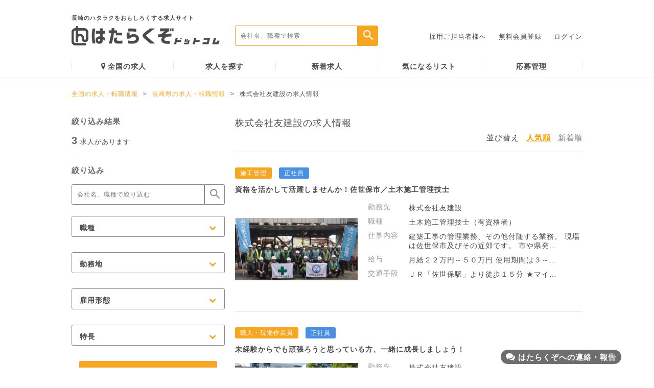

--- FILE ---
content_type: text/html; charset=UTF-8
request_url: https://www.hatarakuzo.com/nagasaki/sheets/company_sheets/5361
body_size: 10859
content:
<!DOCTYPE html>
<html>
    <head>
        <meta charset="utf-8" />
        <meta content="IE=edge" name="X-UA-Compatible" />
        <meta content="株式会社友建設の求人情報。長崎県の就職・求人・アルバイト・パートを探すなら【はたらくぞドットコム】。はたらくぞドットコムは、福岡発のアルバイトや正社員の求人・転職サイトです。" name="description" />
        <meta content="株式会社友建設,求人,長崎,転職,正社員,アルバイト,パート" name="keyword" />
        <meta content="elephone=no,address=no,email=no" name="format-detection" />
        <meta content="width=device-width, initial-scale=1" name="viewport" />
        <link href="/favicon.ico?20161122" rel="icon" />
        <link href="/favicon.ico?20161122" rel="apple-touch-icon" />
        <title>株式会社友建設の求人情報 | 長崎の求人・転職情報なら「はたらくぞドットコム」</title>

                

<!-- 20210928 インティメートマージャー -->
<script type="text/javascript"> (function(w,d,s){ var f=d.getElementsByTagName(s)[0],j=d.createElement(s); j.async=true;j.src='https://dmp.im-apps.net/js/1008464/0001/itm.js'; f.parentNode.insertBefore(j, f); })(window,document,'script'); </script>


                                <!-- Criteo Tag -->
                        <script type="text/javascript" src="//static.criteo.net/js/ld/ld.js" async="true"></script>
            <script type="text/javascript">
                window.criteo_q = window.criteo_q || [];
                window.criteo_q.push(
                    { event: "setAccount", account:63084 },
                    { event: "setSiteType", type: "d" },
                    { event: "viewList", item: ["nagasaki_203951","nagasaki_141221","nagasaki_141217"]}
                );
            </script>

            <!-- Google e-commerce Tag -->
            <script type="text/javascript">
            var dataLayer = dataLayer || [];
            dataLayer.push({
                'ecommerce': {
                    'impressions': [
                                                    {
                                'name': '土木施工管理技士（有資格者）',
                                'id': '203951',
                                'price': '100000',
                                'brand': '株式会社友建設',
                                'category': '正社員',
                                'variant': '長崎県',
                                'list': '企業の求人一覧',
                                'position': 1                            },                                                    {
                                'name': '【未経験ＯＫ】舗装作業員及び土木作業員',
                                'id': '141221',
                                'price': '100000',
                                'brand': '株式会社友建設',
                                'category': '正社員',
                                'variant': '長崎県',
                                'list': '企業の求人一覧',
                                'position': 2                            },                                                    {
                                'name': '建築施工管理技士（有資格者）',
                                'id': '141217',
                                'price': '100000',
                                'brand': '株式会社友建設',
                                'category': '正社員',
                                'variant': '長崎県',
                                'list': '企業の求人一覧',
                                'position': 3                            }                                            ]
                }
            });
            </script>
            <!-- End Google e-commerce Tag -->
        
    
<!-- Google Tag Manager -->
<script>(function(w,d,s,l,i){w[l]=w[l]||[];w[l].push({'gtm.start':
new Date().getTime(),event:'gtm.js'});var f=d.getElementsByTagName(s)[0],
j=d.createElement(s),dl=l!='dataLayer'?'&l='+l:'';j.async=true;j.src=
'https://www.googletagmanager.com/gtm.js?id='+i+dl;f.parentNode.insertBefore(j,f);
})(window,document,'script','dataLayer','GTM-NGRGMR6');</script>
<!-- End Google Tag Manager -->

<!-- Facebook Pixel Code 20170614 -->
<script>
!function(f,b,e,v,n,t,s){if(f.fbq)return;n=f.fbq=function(){n.callMethod?
n.callMethod.apply(n,arguments):n.queue.push(arguments)};if(!f._fbq)f._fbq=n;
n.push=n;n.loaded=!0;n.version='2.0';n.queue=[];t=b.createElement(e);t.async=!0;
t.src=v;s=b.getElementsByTagName(e)[0];s.parentNode.insertBefore(t,s)}(window,
document,'script','https://connect.facebook.net/en_US/fbevents.js');
fbq('init', '1428264270595642'); // Insert your pixel ID here.
fbq('track', 'PageView');
</script>
<noscript><img height="1" width="1" style="display:none"
src="https://www.facebook.com/tr?id=1428264270595642&ev=PageView&noscript=1"
/></noscript>
<!-- DO NOT MODIFY -->
<!-- End Facebook Pixel Code -->

<!-- a8 20210825 -->
<script src="//statics.a8.net/a8sales/a8sales.js"></script>
<script src="//statics.a8.net/a8sales/a8crossDomain.js"></script>


        
	<link rel="stylesheet" type="text/css" href="/assets/font-awesome-4.7.0/css/font-awesome.min.css?1481733650" />
	<link rel="stylesheet" type="text/css" href="/assets/css/main.css?1762214513" />
        
        <script type="text/javascript">
            var constPrefecture = 'nagasaki';
        </script>
        <script src="//ajax.googleapis.com/ajax/libs/jquery/2.2.0/jquery.min.js"></script>
        
	<script type="text/javascript" src="/assets/js/slick.min.js?1481733650"></script>
	<script type="text/javascript" src="/assets/js/main.js?1590936153"></script>
	<script type="text/javascript" src="/js/jquery.cookie.js?1415760049"></script>
	<script type="text/javascript" src="/js/common.js?1713282930"></script>
	<script type="text/javascript" src="/js/sheet_search.js?1639409157"></script>
                <script type="text/javascript" src="/js/sheets/search/search_in_sidebar.js?1481733650"></script>
        
                            <link href="https://www.hatarakuzo.com/sheets/company_sheets/5361" rel="canonical" />
            <meta content="noodp" name="robots" />

        
                                
        <meta property="og:title" content="株式会社友建設の求人情報 | 長崎の求人・転職情報なら「はたらくぞドットコム」" />
        <meta property="og:type" content="website" />
        <meta property="og:description" content="株式会社友建設の求人情報。長崎県の就職・求人・アルバイト・パートを探すなら【はたらくぞドットコム】。はたらくぞドットコムは、福岡発のアルバイトや正社員の求人・転職サイトです。" />
                    <meta property="og:url" content="https://www.hatarakuzo.com/sheets/company_sheets/5361" />
                <meta property="og:image" content="https://www.hatarakuzo.com/img/sns/logo.jpg" />
        <meta property="og:site_name" content="福岡の求人や転職情報なら「はたらくぞドットコム」" />
        <meta property="fb:app_id" content="980835845334738" />

                <meta http-equiv="pragma" content="no-cache" />
        <meta http-equiv="cache-control" content="no-cache" />
        <meta http-equiv="expires" content="Thu, 01 Dec 1994 16:00:00 GMT" />

        <!-- コルカタグ -->
        <script src="https://cdn.corca.dev/0.0.0/corca-search.js"></script> <script src="https://search-demo.corca.dev/bootstrap?store_id=hatarakuzo"></script>
    </head>

    <body>
                
<!-- Google Tag Manager (noscript) -->
<noscript><iframe src="https://www.googletagmanager.com/ns.html?id=GTM-NGRGMR6"
height="0" width="0" style="display:none;visibility:hidden"></iframe></noscript>
<!-- End Google Tag Manager (noscript) -->


        <input  type="hidden" id="baseUrl" value="/" />


        <div class="wrapper">
                                                <div class="header">
        <div class="header-nav">
        <div class="logo">
            <a href="https://www.hatarakuzo.com/nagasaki">
                <div class="logo-item">
                    <p>                        長崎のハタラクをおもしろくする求人サイト
                    </p>                    <img src="/assets/img/logo.png?1585094493" alt="" />                </div>
            </a>
        </div>
        <div class="search">
            <form action="/nagasaki/sheets/search" onsubmit="return submitStaticUrl(this, 'nagasaki');">
                <input id="searchText" name="k" placeholder="会社名、職種で検索" type="text" /><input id="searchSubmit" type="submit" value="" />
            </form>
        </div>
                    <div class="menu">
                <ul>
                    <li>
                        <a href="/pages/lp">採用ご担当者様へ</a>                    </li>
                    <li>
                        <a href="/entries/index">無料会員登録</a>                    </li>
                    <li>
                        <a href="/entries/login">ログイン</a>                    </li>
                </ul>
            </div>
            </div>
    <div class="header-menu">
        <ul>
            <li>
                <a href="/zenkoku"><i aria-hidden="true" class="fa fa-map-marker"></i>全国の求人</a>            </li>
            <li>
                <a href="/nagasaki/sheets/search">求人を探す</a>            </li>
            <li>
                <a href="/nagasaki/sheets/search?sp=new">新着求人</a>            </li>
            <li>
                <a href="/nagasaki/sheets/keep_list">気になるリスト</a>            </li>
            <li>
                <a href="/mypage/application">応募管理</a>            </li>
        </ul>
    </div>
</div>
                    <div class="pankuzu">
    <div class="container">
        <span class="page"><a href="/zenkoku">全国の求人・転職情報</a></span><span class="arrow">></span><span class="page"><a href="/nagasaki">長崎県の求人・転職情報</a></span><span class="arrow">></span><span class="current">株式会社友建設の求人情報</span>    </div>
</div>
<div class="list-content">
    <div class="container">
        
    <form id="SheetSearchForm" type="get" action="/nagasaki/sheets/company_sheets/5361">
<div class="list-side">
    <div class="side-result">
        <p class="ttl">
            絞り込み結果
        </p>
        <p class="result">
            <span>3</span>求人があります
        </p>
    </div>
    <div class="side-sort">
        <p class="ttl">
            絞り込み
        </p>
        <div class="side-word">
            <div class="word-input">
                <input id="sortText" name="k" placeholder="会社名、職種で絞り込む" type="text" value="" />
                <input id="sortSubmit" type="submit" value="" />
            </div>
        </div>
                            <input type="hidden" name="st" value="0" />        
        <div class="sort-box">
            <div class="box-title open-box">
                <p>
                    職種<i aria-hidden="true" class="fa fa-chevron-down"></i>
                </p>
            </div>
            <div class="box-item"  style="display: none;">
                                    <ul class="parent">
                        <li class="parent">
                            <label><input type="checkbox" name="jc[]" id="JobCategoryCheck10" value="10" class="checkbox" /><span class="checkbox-icon"></span>事務・オフィス</label>
                        </li>
                        <div id="ChildOfJobCategoryCheck10" class="child-list"  style="display: none;">
                            <ul class="child">
                                                                    <li class="child">
                                        <label><input type="checkbox" name="jt[]" value="99" class="checkbox" /><span class="checkbox-icon"></span>一般事務</label>
                                    </li>
                                                                    <li class="child">
                                        <label><input type="checkbox" name="jt[]" value="100" class="checkbox" /><span class="checkbox-icon"></span>営業事務</label>
                                    </li>
                                                                    <li class="child">
                                        <label><input type="checkbox" name="jt[]" value="101" class="checkbox" /><span class="checkbox-icon"></span>データ入力・資料作成</label>
                                    </li>
                                                                    <li class="child">
                                        <label><input type="checkbox" name="jt[]" value="102" class="checkbox" /><span class="checkbox-icon"></span>コールセンター</label>
                                    </li>
                                                                    <li class="child">
                                        <label><input type="checkbox" name="jt[]" value="103" class="checkbox" /><span class="checkbox-icon"></span>受付</label>
                                    </li>
                                                                    <li class="child">
                                        <label><input type="checkbox" name="jt[]" value="104" class="checkbox" /><span class="checkbox-icon"></span>秘書</label>
                                    </li>
                                                                    <li class="child">
                                        <label><input type="checkbox" name="jt[]" value="105" class="checkbox" /><span class="checkbox-icon"></span>通訳・翻訳</label>
                                    </li>
                                                                    <li class="child">
                                        <label><input type="checkbox" name="jt[]" value="106" class="checkbox" /><span class="checkbox-icon"></span>企画・マーケティング</label>
                                    </li>
                                                                    <li class="child">
                                        <label><input type="checkbox" name="jt[]" value="107" class="checkbox" /><span class="checkbox-icon"></span>経理・財務・会計</label>
                                    </li>
                                                                    <li class="child">
                                        <label><input type="checkbox" name="jt[]" value="108" class="checkbox" /><span class="checkbox-icon"></span>総務・人事・広報</label>
                                    </li>
                                                                    <li class="child">
                                        <label><input type="checkbox" name="jt[]" value="109" class="checkbox" /><span class="checkbox-icon"></span>法務・知財</label>
                                    </li>
                                                                    <li class="child">
                                        <label><input type="checkbox" name="jt[]" value="110" class="checkbox" /><span class="checkbox-icon"></span>貿易・国際</label>
                                    </li>
                                                                    <li class="child">
                                        <label><input type="checkbox" name="jt[]" value="111" class="checkbox" /><span class="checkbox-icon"></span>管理職・マネージャー（事務・オフィス）</label>
                                    </li>
                                                                    <li class="child">
                                        <label><input type="checkbox" name="jt[]" value="112" class="checkbox" /><span class="checkbox-icon"></span>その他 事務・オフィス</label>
                                    </li>
                                                            </ul>
                        </div>
                    </ul>
                                    <ul class="parent">
                        <li class="parent">
                            <label><input type="checkbox" name="jc[]" id="JobCategoryCheck11" value="11" class="checkbox" /><span class="checkbox-icon"></span>飲食・フード</label>
                        </li>
                        <div id="ChildOfJobCategoryCheck11" class="child-list"  style="display: none;">
                            <ul class="child">
                                                                    <li class="child">
                                        <label><input type="checkbox" name="jt[]" value="113" class="checkbox" /><span class="checkbox-icon"></span>ホールスタッフ（居酒屋）</label>
                                    </li>
                                                                    <li class="child">
                                        <label><input type="checkbox" name="jt[]" value="114" class="checkbox" /><span class="checkbox-icon"></span>ホールスタッフ（ファミリーレストラン）</label>
                                    </li>
                                                                    <li class="child">
                                        <label><input type="checkbox" name="jt[]" value="115" class="checkbox" /><span class="checkbox-icon"></span>ホールスタッフ（レストラン・専門料理店）</label>
                                    </li>
                                                                    <li class="child">
                                        <label><input type="checkbox" name="jt[]" value="116" class="checkbox" /><span class="checkbox-icon"></span>ホールスタッフ（その他飲食店）</label>
                                    </li>
                                                                    <li class="child">
                                        <label><input type="checkbox" name="jt[]" value="117" class="checkbox" /><span class="checkbox-icon"></span>キッチンスタッフ（居酒屋）</label>
                                    </li>
                                                                    <li class="child">
                                        <label><input type="checkbox" name="jt[]" value="118" class="checkbox" /><span class="checkbox-icon"></span>キッチンスタッフ（ファミリーレストラン）</label>
                                    </li>
                                                                    <li class="child">
                                        <label><input type="checkbox" name="jt[]" value="119" class="checkbox" /><span class="checkbox-icon"></span>キッチンスタッフ（レストラン・専門料理店）</label>
                                    </li>
                                                                    <li class="child">
                                        <label><input type="checkbox" name="jt[]" value="120" class="checkbox" /><span class="checkbox-icon"></span>キッチンスタッフ（その他飲食店）</label>
                                    </li>
                                                                    <li class="child">
                                        <label><input type="checkbox" name="jt[]" value="121" class="checkbox" /><span class="checkbox-icon"></span>ファーストフード</label>
                                    </li>
                                                                    <li class="child">
                                        <label><input type="checkbox" name="jt[]" value="122" class="checkbox" /><span class="checkbox-icon"></span>カフェ・喫茶店</label>
                                    </li>
                                                                    <li class="child">
                                        <label><input type="checkbox" name="jt[]" value="123" class="checkbox" /><span class="checkbox-icon"></span>パン・ケーキ・スイーツ</label>
                                    </li>
                                                                    <li class="child">
                                        <label><input type="checkbox" name="jt[]" value="124" class="checkbox" /><span class="checkbox-icon"></span>宅配・デリバリー</label>
                                    </li>
                                                                    <li class="child">
                                        <label><input type="checkbox" name="jt[]" value="125" class="checkbox" /><span class="checkbox-icon"></span>店長・マネージャー（飲食・フード）</label>
                                    </li>
                                                                    <li class="child">
                                        <label><input type="checkbox" name="jt[]" value="126" class="checkbox" /><span class="checkbox-icon"></span>その他 飲食・フード</label>
                                    </li>
                                                            </ul>
                        </div>
                    </ul>
                                    <ul class="parent">
                        <li class="parent">
                            <label><input type="checkbox" name="jc[]" id="JobCategoryCheck12" value="12" class="checkbox" /><span class="checkbox-icon"></span>販売・接客・サービス</label>
                        </li>
                        <div id="ChildOfJobCategoryCheck12" class="child-list"  style="display: none;">
                            <ul class="child">
                                                                    <li class="child">
                                        <label><input type="checkbox" name="jt[]" value="127" class="checkbox" /><span class="checkbox-icon"></span>家電量販店</label>
                                    </li>
                                                                    <li class="child">
                                        <label><input type="checkbox" name="jt[]" value="128" class="checkbox" /><span class="checkbox-icon"></span>携帯販売</label>
                                    </li>
                                                                    <li class="child">
                                        <label><input type="checkbox" name="jt[]" value="129" class="checkbox" /><span class="checkbox-icon"></span>コンビニ・スーパー</label>
                                    </li>
                                                                    <li class="child">
                                        <label><input type="checkbox" name="jt[]" value="130" class="checkbox" /><span class="checkbox-icon"></span>書店・CD・DVD・レンタル店</label>
                                    </li>
                                                                    <li class="child">
                                        <label><input type="checkbox" name="jt[]" value="131" class="checkbox" /><span class="checkbox-icon"></span>ドラッグストア・量販店</label>
                                    </li>
                                                                    <li class="child">
                                        <label><input type="checkbox" name="jt[]" value="132" class="checkbox" /><span class="checkbox-icon"></span>ガソリンスタンド</label>
                                    </li>
                                                                    <li class="child">
                                        <label><input type="checkbox" name="jt[]" value="133" class="checkbox" /><span class="checkbox-icon"></span>ホテル・旅行</label>
                                    </li>
                                                                    <li class="child">
                                        <label><input type="checkbox" name="jt[]" value="134" class="checkbox" /><span class="checkbox-icon"></span>ブライダル</label>
                                    </li>
                                                                    <li class="child">
                                        <label><input type="checkbox" name="jt[]" value="135" class="checkbox" /><span class="checkbox-icon"></span>フロント・受付・窓口</label>
                                    </li>
                                                                    <li class="child">
                                        <label><input type="checkbox" name="jt[]" value="136" class="checkbox" /><span class="checkbox-icon"></span>店長・マネージャー（販売・接客・サービス）</label>
                                    </li>
                                                                    <li class="child">
                                        <label><input type="checkbox" name="jt[]" value="137" class="checkbox" /><span class="checkbox-icon"></span>その他 販売・接客・サービス</label>
                                    </li>
                                                            </ul>
                        </div>
                    </ul>
                                    <ul class="parent">
                        <li class="parent">
                            <label><input type="checkbox" name="jc[]" id="JobCategoryCheck13" value="13" class="checkbox" /><span class="checkbox-icon"></span>アパレル・ファッション</label>
                        </li>
                        <div id="ChildOfJobCategoryCheck13" class="child-list"  style="display: none;">
                            <ul class="child">
                                                                    <li class="child">
                                        <label><input type="checkbox" name="jt[]" value="138" class="checkbox" /><span class="checkbox-icon"></span>アパレル販売</label>
                                    </li>
                                                                    <li class="child">
                                        <label><input type="checkbox" name="jt[]" value="139" class="checkbox" /><span class="checkbox-icon"></span>雑貨販売</label>
                                    </li>
                                                                    <li class="child">
                                        <label><input type="checkbox" name="jt[]" value="140" class="checkbox" /><span class="checkbox-icon"></span>化粧品・コスメ販売</label>
                                    </li>
                                                                    <li class="child">
                                        <label><input type="checkbox" name="jt[]" value="141" class="checkbox" /><span class="checkbox-icon"></span>店長・マネージャー（アパレル・ファッション）</label>
                                    </li>
                                                                    <li class="child">
                                        <label><input type="checkbox" name="jt[]" value="142" class="checkbox" /><span class="checkbox-icon"></span>その他 アパレル・ファッション</label>
                                    </li>
                                                            </ul>
                        </div>
                    </ul>
                                    <ul class="parent">
                        <li class="parent">
                            <label><input type="checkbox" name="jc[]" id="JobCategoryCheck14" value="14" class="checkbox" /><span class="checkbox-icon"></span>美容・エステ</label>
                        </li>
                        <div id="ChildOfJobCategoryCheck14" class="child-list"  style="display: none;">
                            <ul class="child">
                                                                    <li class="child">
                                        <label><input type="checkbox" name="jt[]" value="143" class="checkbox" /><span class="checkbox-icon"></span>美容師・理容師</label>
                                    </li>
                                                                    <li class="child">
                                        <label><input type="checkbox" name="jt[]" value="144" class="checkbox" /><span class="checkbox-icon"></span>エステティシャン</label>
                                    </li>
                                                                    <li class="child">
                                        <label><input type="checkbox" name="jt[]" value="145" class="checkbox" /><span class="checkbox-icon"></span>メイク・ネイル・まつげ</label>
                                    </li>
                                                                    <li class="child">
                                        <label><input type="checkbox" name="jt[]" value="146" class="checkbox" /><span class="checkbox-icon"></span>トリマー</label>
                                    </li>
                                                                    <li class="child">
                                        <label><input type="checkbox" name="jt[]" value="147" class="checkbox" /><span class="checkbox-icon"></span>その他 美容・エステ</label>
                                    </li>
                                                            </ul>
                        </div>
                    </ul>
                                    <ul class="parent">
                        <li class="parent">
                            <label><input type="checkbox" name="jc[]" id="JobCategoryCheck15" value="15" class="checkbox" /><span class="checkbox-icon"></span>エンタメ・アミューズメント</label>
                        </li>
                        <div id="ChildOfJobCategoryCheck15" class="child-list"  style="display: none;">
                            <ul class="child">
                                                                    <li class="child">
                                        <label><input type="checkbox" name="jt[]" value="148" class="checkbox" /><span class="checkbox-icon"></span>イベントスタッフ・販促</label>
                                    </li>
                                                                    <li class="child">
                                        <label><input type="checkbox" name="jt[]" value="149" class="checkbox" /><span class="checkbox-icon"></span>カラオケ・ネットカフェ・漫画喫茶</label>
                                    </li>
                                                                    <li class="child">
                                        <label><input type="checkbox" name="jt[]" value="150" class="checkbox" /><span class="checkbox-icon"></span>パチンコ・ゲームセンター</label>
                                    </li>
                                                                    <li class="child">
                                        <label><input type="checkbox" name="jt[]" value="151" class="checkbox" /><span class="checkbox-icon"></span>スポーツジム・スパ</label>
                                    </li>
                                                                    <li class="child">
                                        <label><input type="checkbox" name="jt[]" value="152" class="checkbox" /><span class="checkbox-icon"></span>インストラクター</label>
                                    </li>
                                                                    <li class="child">
                                        <label><input type="checkbox" name="jt[]" value="153" class="checkbox" /><span class="checkbox-icon"></span>映画館</label>
                                    </li>
                                                                    <li class="child">
                                        <label><input type="checkbox" name="jt[]" value="154" class="checkbox" /><span class="checkbox-icon"></span>遊園地・テーマパーク</label>
                                    </li>
                                                                    <li class="child">
                                        <label><input type="checkbox" name="jt[]" value="155" class="checkbox" /><span class="checkbox-icon"></span>店長・幹部（エンタメ・アミューズメント）</label>
                                    </li>
                                                                    <li class="child">
                                        <label><input type="checkbox" name="jt[]" value="156" class="checkbox" /><span class="checkbox-icon"></span>その他 エンタメ・アミューズメント</label>
                                    </li>
                                                            </ul>
                        </div>
                    </ul>
                                    <ul class="parent">
                        <li class="parent">
                            <label><input type="checkbox" name="jc[]" id="JobCategoryCheck16" value="16" class="checkbox" /><span class="checkbox-icon"></span>営業</label>
                        </li>
                        <div id="ChildOfJobCategoryCheck16" class="child-list"  style="display: none;">
                            <ul class="child">
                                                                    <li class="child">
                                        <label><input type="checkbox" name="jt[]" value="157" class="checkbox" /><span class="checkbox-icon"></span>営業・企画営業（法人）</label>
                                    </li>
                                                                    <li class="child">
                                        <label><input type="checkbox" name="jt[]" value="158" class="checkbox" /><span class="checkbox-icon"></span>営業・企画営業（個人）</label>
                                    </li>
                                                                    <li class="child">
                                        <label><input type="checkbox" name="jt[]" value="159" class="checkbox" /><span class="checkbox-icon"></span>ルートセールス</label>
                                    </li>
                                                                    <li class="child">
                                        <label><input type="checkbox" name="jt[]" value="160" class="checkbox" /><span class="checkbox-icon"></span>営業アシスタント</label>
                                    </li>
                                                                    <li class="child">
                                        <label><input type="checkbox" name="jt[]" value="161" class="checkbox" /><span class="checkbox-icon"></span>その他 営業</label>
                                    </li>
                                                            </ul>
                        </div>
                    </ul>
                                    <ul class="parent">
                        <li class="parent">
                            <label><input type="checkbox" name="jc[]" id="JobCategoryCheck17" value="17" class="checkbox" /><span class="checkbox-icon"></span>Web・クリエイティブ</label>
                        </li>
                        <div id="ChildOfJobCategoryCheck17" class="child-list"  style="display: none;">
                            <ul class="child">
                                                                    <li class="child">
                                        <label><input type="checkbox" name="jt[]" value="162" class="checkbox" /><span class="checkbox-icon"></span>Web・グラフィックデザイナー</label>
                                    </li>
                                                                    <li class="child">
                                        <label><input type="checkbox" name="jt[]" value="163" class="checkbox" /><span class="checkbox-icon"></span>イラストレーター</label>
                                    </li>
                                                                    <li class="child">
                                        <label><input type="checkbox" name="jt[]" value="164" class="checkbox" /><span class="checkbox-icon"></span>DTP・CADオペレーター</label>
                                    </li>
                                                                    <li class="child">
                                        <label><input type="checkbox" name="jt[]" value="165" class="checkbox" /><span class="checkbox-icon"></span>編集・制作・校正</label>
                                    </li>
                                                                    <li class="child">
                                        <label><input type="checkbox" name="jt[]" value="166" class="checkbox" /><span class="checkbox-icon"></span>映像・音響・フォトグラファー</label>
                                    </li>
                                                                    <li class="child">
                                        <label><input type="checkbox" name="jt[]" value="167" class="checkbox" /><span class="checkbox-icon"></span>出版・印刷</label>
                                    </li>
                                                                    <li class="child">
                                        <label><input type="checkbox" name="jt[]" value="168" class="checkbox" /><span class="checkbox-icon"></span>インターネットショップ運営</label>
                                    </li>
                                                                    <li class="child">
                                        <label><input type="checkbox" name="jt[]" value="169" class="checkbox" /><span class="checkbox-icon"></span>その他 Web・クリエイティブ</label>
                                    </li>
                                                            </ul>
                        </div>
                    </ul>
                                    <ul class="parent">
                        <li class="parent">
                            <label><input type="checkbox" name="jc[]" id="JobCategoryCheck18" value="18" class="checkbox" /><span class="checkbox-icon"></span>IT・エンジニア</label>
                        </li>
                        <div id="ChildOfJobCategoryCheck18" class="child-list"  style="display: none;">
                            <ul class="child">
                                                                    <li class="child">
                                        <label><input type="checkbox" name="jt[]" value="170" class="checkbox" /><span class="checkbox-icon"></span>SE・システムエンジニア（Web・オープン系）</label>
                                    </li>
                                                                    <li class="child">
                                        <label><input type="checkbox" name="jt[]" value="171" class="checkbox" /><span class="checkbox-icon"></span>SE・システムエンジニア（汎用機系）</label>
                                    </li>
                                                                    <li class="child">
                                        <label><input type="checkbox" name="jt[]" value="172" class="checkbox" /><span class="checkbox-icon"></span>SE・システムエンジニア（制御系）</label>
                                    </li>
                                                                    <li class="child">
                                        <label><input type="checkbox" name="jt[]" value="173" class="checkbox" /><span class="checkbox-icon"></span>プログラマー</label>
                                    </li>
                                                                    <li class="child">
                                        <label><input type="checkbox" name="jt[]" value="174" class="checkbox" /><span class="checkbox-icon"></span>テクニカルサポート・保守</label>
                                    </li>
                                                                    <li class="child">
                                        <label><input type="checkbox" name="jt[]" value="175" class="checkbox" /><span class="checkbox-icon"></span>その他 IT・エンジニア</label>
                                    </li>
                                                            </ul>
                        </div>
                    </ul>
                                    <ul class="parent">
                        <li class="parent">
                            <label><input type="checkbox" name="jc[]" id="JobCategoryCheck19" value="19" class="checkbox" /><span class="checkbox-icon"></span>教育</label>
                        </li>
                        <div id="ChildOfJobCategoryCheck19" class="child-list"  style="display: none;">
                            <ul class="child">
                                                                    <li class="child">
                                        <label><input type="checkbox" name="jt[]" value="176" class="checkbox" /><span class="checkbox-icon"></span>家庭教師</label>
                                    </li>
                                                                    <li class="child">
                                        <label><input type="checkbox" name="jt[]" value="177" class="checkbox" /><span class="checkbox-icon"></span>塾講師</label>
                                    </li>
                                                                    <li class="child">
                                        <label><input type="checkbox" name="jt[]" value="178" class="checkbox" /><span class="checkbox-icon"></span>試験監督・採点</label>
                                    </li>
                                                                    <li class="child">
                                        <label><input type="checkbox" name="jt[]" value="179" class="checkbox" /><span class="checkbox-icon"></span>その他 教育</label>
                                    </li>
                                                            </ul>
                        </div>
                    </ul>
                                    <ul class="parent">
                        <li class="parent">
                            <label><input type="checkbox" name="jc[]" id="JobCategoryCheck20" value="20" class="checkbox" /><span class="checkbox-icon"></span>医療・介護・保育</label>
                        </li>
                        <div id="ChildOfJobCategoryCheck20" class="child-list"  style="display: none;">
                            <ul class="child">
                                                                    <li class="child">
                                        <label><input type="checkbox" name="jt[]" value="180" class="checkbox" /><span class="checkbox-icon"></span>看護師・准看護師</label>
                                    </li>
                                                                    <li class="child">
                                        <label><input type="checkbox" name="jt[]" value="181" class="checkbox" /><span class="checkbox-icon"></span>医師</label>
                                    </li>
                                                                    <li class="child">
                                        <label><input type="checkbox" name="jt[]" value="182" class="checkbox" /><span class="checkbox-icon"></span>歯科衛生士・歯科技工士・歯科助手</label>
                                    </li>
                                                                    <li class="child">
                                        <label><input type="checkbox" name="jt[]" value="183" class="checkbox" /><span class="checkbox-icon"></span>歯科医師</label>
                                    </li>
                                                                    <li class="child">
                                        <label><input type="checkbox" name="jt[]" value="184" class="checkbox" /><span class="checkbox-icon"></span>医療事務</label>
                                    </li>
                                                                    <li class="child">
                                        <label><input type="checkbox" name="jt[]" value="185" class="checkbox" /><span class="checkbox-icon"></span>薬剤師</label>
                                    </li>
                                                                    <li class="child">
                                        <label><input type="checkbox" name="jt[]" value="186" class="checkbox" /><span class="checkbox-icon"></span>管理栄養士・栄養士</label>
                                    </li>
                                                                    <li class="child">
                                        <label><input type="checkbox" name="jt[]" value="187" class="checkbox" /><span class="checkbox-icon"></span>マッサージ・鍼灸・あん摩</label>
                                    </li>
                                                                    <li class="child">
                                        <label><input type="checkbox" name="jt[]" value="188" class="checkbox" /><span class="checkbox-icon"></span>介護・ヘルパー・ケアマネ</label>
                                    </li>
                                                                    <li class="child">
                                        <label><input type="checkbox" name="jt[]" value="189" class="checkbox" /><span class="checkbox-icon"></span>保育士・幼稚園教諭</label>
                                    </li>
                                                                    <li class="child">
                                        <label><input type="checkbox" name="jt[]" value="190" class="checkbox" /><span class="checkbox-icon"></span>その他 医療・介護・保育</label>
                                    </li>
                                                            </ul>
                        </div>
                    </ul>
                                    <ul class="parent">
                        <li class="parent">
                            <label><input type="checkbox" name="jc[]" id="JobCategoryCheck21" value="21" class="checkbox" /><span class="checkbox-icon"></span>工場・製造</label>
                        </li>
                        <div id="ChildOfJobCategoryCheck21" class="child-list"  style="display: none;">
                            <ul class="child">
                                                                    <li class="child">
                                        <label><input type="checkbox" name="jt[]" value="191" class="checkbox" /><span class="checkbox-icon"></span>製造スタッフ（食品）</label>
                                    </li>
                                                                    <li class="child">
                                        <label><input type="checkbox" name="jt[]" value="192" class="checkbox" /><span class="checkbox-icon"></span>製造スタッフ（機械・電機）</label>
                                    </li>
                                                                    <li class="child">
                                        <label><input type="checkbox" name="jt[]" value="193" class="checkbox" /><span class="checkbox-icon"></span>製造スタッフ（その他）</label>
                                    </li>
                                                                    <li class="child">
                                        <label><input type="checkbox" name="jt[]" value="194" class="checkbox" /><span class="checkbox-icon"></span>生産管理</label>
                                    </li>
                                                                    <li class="child">
                                        <label><input type="checkbox" name="jt[]" value="195" class="checkbox" /><span class="checkbox-icon"></span>整備士・メカニック</label>
                                    </li>
                                                                    <li class="child">
                                        <label><input type="checkbox" name="jt[]" value="217" class="checkbox" /><span class="checkbox-icon"></span>研究・品質管理</label>
                                    </li>
                                                                    <li class="child">
                                        <label><input type="checkbox" name="jt[]" value="196" class="checkbox" /><span class="checkbox-icon"></span>その他 工場・製造</label>
                                    </li>
                                                            </ul>
                        </div>
                    </ul>
                                    <ul class="parent">
                        <li class="parent">
                            <label><input type="checkbox" name="jc[]" id="JobCategoryCheck22" value="22" class="checkbox" /><span class="checkbox-icon"></span>倉庫・軽作業</label>
                        </li>
                        <div id="ChildOfJobCategoryCheck22" class="child-list"  style="display: none;">
                            <ul class="child">
                                                                    <li class="child">
                                        <label><input type="checkbox" name="jt[]" value="197" class="checkbox" /><span class="checkbox-icon"></span>梱包・検品・仕分け・軽作業</label>
                                    </li>
                                                                    <li class="child">
                                        <label><input type="checkbox" name="jt[]" value="198" class="checkbox" /><span class="checkbox-icon"></span>在庫管理・商品管理</label>
                                    </li>
                                                                    <li class="child">
                                        <label><input type="checkbox" name="jt[]" value="199" class="checkbox" /><span class="checkbox-icon"></span>搬入・搬出・会場設営</label>
                                    </li>
                                                                    <li class="child">
                                        <label><input type="checkbox" name="jt[]" value="200" class="checkbox" /><span class="checkbox-icon"></span>その他 倉庫・軽作業</label>
                                    </li>
                                                            </ul>
                        </div>
                    </ul>
                                    <ul class="parent">
                        <li class="parent">
                            <label><input type="checkbox" name="jc[]" id="JobCategoryCheck23" value="23" class="checkbox" /><span class="checkbox-icon"></span>物流・配送</label>
                        </li>
                        <div id="ChildOfJobCategoryCheck23" class="child-list"  style="display: none;">
                            <ul class="child">
                                                                    <li class="child">
                                        <label><input type="checkbox" name="jt[]" value="201" class="checkbox" /><span class="checkbox-icon"></span>ドライバー・配達・配送</label>
                                    </li>
                                                                    <li class="child">
                                        <label><input type="checkbox" name="jt[]" value="202" class="checkbox" /><span class="checkbox-icon"></span>デリバリー・バイク便</label>
                                    </li>
                                                                    <li class="child">
                                        <label><input type="checkbox" name="jt[]" value="203" class="checkbox" /><span class="checkbox-icon"></span>大型ドライバー（トラック・バス）</label>
                                    </li>
                                                                    <li class="child">
                                        <label><input type="checkbox" name="jt[]" value="204" class="checkbox" /><span class="checkbox-icon"></span>引越し</label>
                                    </li>
                                                                    <li class="child">
                                        <label><input type="checkbox" name="jt[]" value="205" class="checkbox" /><span class="checkbox-icon"></span>フォークリフト</label>
                                    </li>
                                                                    <li class="child">
                                        <label><input type="checkbox" name="jt[]" value="206" class="checkbox" /><span class="checkbox-icon"></span>その他 物流・配送</label>
                                    </li>
                                                            </ul>
                        </div>
                    </ul>
                                    <ul class="parent">
                        <li class="parent">
                            <label><input type="checkbox" name="jc[]" id="JobCategoryCheck24" value="24" class="checkbox" /><span class="checkbox-icon"></span>警備・清掃</label>
                        </li>
                        <div id="ChildOfJobCategoryCheck24" class="child-list"  style="display: none;">
                            <ul class="child">
                                                                    <li class="child">
                                        <label><input type="checkbox" name="jt[]" value="207" class="checkbox" /><span class="checkbox-icon"></span>警備員・交通整理</label>
                                    </li>
                                                                    <li class="child">
                                        <label><input type="checkbox" name="jt[]" value="208" class="checkbox" /><span class="checkbox-icon"></span>清掃員・掃除・ビル管理</label>
                                    </li>
                                                                    <li class="child">
                                        <label><input type="checkbox" name="jt[]" value="209" class="checkbox" /><span class="checkbox-icon"></span>その他 警備・清掃</label>
                                    </li>
                                                            </ul>
                        </div>
                    </ul>
                                    <ul class="parent">
                        <li class="parent">
                            <label><input type="checkbox" name="jc[]" id="JobCategoryCheck25" value="25" class="checkbox" /><span class="checkbox-icon"></span>建築・土木</label>
                        </li>
                        <div id="ChildOfJobCategoryCheck25" class="child-list"  style="display: none;">
                            <ul class="child">
                                                                    <li class="child">
                                        <label><input type="checkbox" name="jt[]" value="212" class="checkbox" /><span class="checkbox-icon"></span>職人・現場作業員</label>
                                    </li>
                                                                    <li class="child">
                                        <label><input type="checkbox" name="jt[]" value="213" class="checkbox" /><span class="checkbox-icon"></span>電気工事・設備工事・設備保守</label>
                                    </li>
                                                                    <li class="child">
                                        <label><input type="checkbox" name="jt[]" value="214" class="checkbox" /><span class="checkbox-icon"></span>建築・設計・調査・測量・積算</label>
                                    </li>
                                                                    <li class="child">
                                        <label><input type="checkbox" name="jt[]" value="215" class="checkbox" /><span class="checkbox-icon"></span>施工管理</label>
                                    </li>
                                                                    <li class="child">
                                        <label><input type="checkbox" name="jt[]" value="216" class="checkbox" /><span class="checkbox-icon"></span>その他 建築・土木</label>
                                    </li>
                                                            </ul>
                        </div>
                    </ul>
                                    <ul class="parent">
                        <li class="parent">
                            <label><input type="checkbox" name="jc[]" id="JobCategoryCheck26" value="26" class="checkbox" /><span class="checkbox-icon"></span>その他</label>
                        </li>
                        <div id="ChildOfJobCategoryCheck26" class="child-list"  style="display: none;">
                            <ul class="child">
                                                                    <li class="child">
                                        <label><input type="checkbox" name="jt[]" value="211" class="checkbox" /><span class="checkbox-icon"></span>農業・林業・漁業</label>
                                    </li>
                                                            </ul>
                        </div>
                    </ul>
                            </div>
        </div>

        <div class="sort-box">
            <div class="box-title open-box">
                <p>
                    勤務地<i aria-hidden="true" class="fa fa-chevron-down"></i>
                </p>
            </div>
            <div class="box-item"  style="display: none;">
                                    <ul class="parent">
                        <li class="parent">
                            <label><input type="checkbox" name="ac[]" id="AreaCategoryCheck18" value="18" class="checkbox" /><span class="checkbox-icon"></span>長崎地区</label>
                        </li>
                        <div id="ChildOfAreaCategoryCheck18" class="child-list"  style="display: none;">
                            <ul class="child">
                                                                    <li class="child">
                                        <label><input type="checkbox" name="a[]" value="78" class="checkbox" /><span class="checkbox-icon"></span>長崎市</label>
                                    </li>
                                                                    <li class="child">
                                        <label><input type="checkbox" name="a[]" value="79" class="checkbox" /><span class="checkbox-icon"></span>西彼杵郡</label>
                                    </li>
                                                            </ul>
                        </div>
                    </ul>
                                    <ul class="parent">
                        <li class="parent">
                            <label><input type="checkbox" name="ac[]" id="AreaCategoryCheck19" value="19" class="checkbox" /><span class="checkbox-icon"></span>佐世保・東彼地区</label>
                        </li>
                        <div id="ChildOfAreaCategoryCheck19" class="child-list"  style="display: none;">
                            <ul class="child">
                                                                    <li class="child">
                                        <label><input type="checkbox" name="a[]" value="80" class="checkbox" /><span class="checkbox-icon"></span>佐世保市</label>
                                    </li>
                                                                    <li class="child">
                                        <label><input type="checkbox" name="a[]" value="81" class="checkbox" /><span class="checkbox-icon"></span>東彼杵郡</label>
                                    </li>
                                                            </ul>
                        </div>
                    </ul>
                                    <ul class="parent">
                        <li class="parent">
                            <label><input type="checkbox" name="ac[]" id="AreaCategoryCheck20" value="20" class="checkbox" /><span class="checkbox-icon"></span>平戸・松浦地区</label>
                        </li>
                        <div id="ChildOfAreaCategoryCheck20" class="child-list"  style="display: none;">
                            <ul class="child">
                                                                    <li class="child">
                                        <label><input type="checkbox" name="a[]" value="82" class="checkbox" /><span class="checkbox-icon"></span>平戸市</label>
                                    </li>
                                                                    <li class="child">
                                        <label><input type="checkbox" name="a[]" value="83" class="checkbox" /><span class="checkbox-icon"></span>松浦市</label>
                                    </li>
                                                                    <li class="child">
                                        <label><input type="checkbox" name="a[]" value="84" class="checkbox" /><span class="checkbox-icon"></span>北松浦郡</label>
                                    </li>
                                                            </ul>
                        </div>
                    </ul>
                                    <ul class="parent">
                        <li class="parent">
                            <label><input type="checkbox" name="ac[]" id="AreaCategoryCheck21" value="21" class="checkbox" /><span class="checkbox-icon"></span>西彼杵半島</label>
                        </li>
                        <div id="ChildOfAreaCategoryCheck21" class="child-list"  style="display: none;">
                            <ul class="child">
                                                                    <li class="child">
                                        <label><input type="checkbox" name="a[]" value="85" class="checkbox" /><span class="checkbox-icon"></span>西海市</label>
                                    </li>
                                                            </ul>
                        </div>
                    </ul>
                                    <ul class="parent">
                        <li class="parent">
                            <label><input type="checkbox" name="ac[]" id="AreaCategoryCheck22" value="22" class="checkbox" /><span class="checkbox-icon"></span>諫早・大村地区</label>
                        </li>
                        <div id="ChildOfAreaCategoryCheck22" class="child-list"  style="display: none;">
                            <ul class="child">
                                                                    <li class="child">
                                        <label><input type="checkbox" name="a[]" value="86" class="checkbox" /><span class="checkbox-icon"></span>諫早市</label>
                                    </li>
                                                                    <li class="child">
                                        <label><input type="checkbox" name="a[]" value="87" class="checkbox" /><span class="checkbox-icon"></span>大村市</label>
                                    </li>
                                                            </ul>
                        </div>
                    </ul>
                                    <ul class="parent">
                        <li class="parent">
                            <label><input type="checkbox" name="ac[]" id="AreaCategoryCheck23" value="23" class="checkbox" /><span class="checkbox-icon"></span>島原半島</label>
                        </li>
                        <div id="ChildOfAreaCategoryCheck23" class="child-list"  style="display: none;">
                            <ul class="child">
                                                                    <li class="child">
                                        <label><input type="checkbox" name="a[]" value="88" class="checkbox" /><span class="checkbox-icon"></span>島原市</label>
                                    </li>
                                                                    <li class="child">
                                        <label><input type="checkbox" name="a[]" value="89" class="checkbox" /><span class="checkbox-icon"></span>雲仙市</label>
                                    </li>
                                                                    <li class="child">
                                        <label><input type="checkbox" name="a[]" value="90" class="checkbox" /><span class="checkbox-icon"></span>南島原市</label>
                                    </li>
                                                            </ul>
                        </div>
                    </ul>
                                    <ul class="parent">
                        <li class="parent">
                            <label><input type="checkbox" name="ac[]" id="AreaCategoryCheck24" value="24" class="checkbox" /><span class="checkbox-icon"></span>壱岐・対馬・五島</label>
                        </li>
                        <div id="ChildOfAreaCategoryCheck24" class="child-list"  style="display: none;">
                            <ul class="child">
                                                                    <li class="child">
                                        <label><input type="checkbox" name="a[]" value="91" class="checkbox" /><span class="checkbox-icon"></span>対馬市</label>
                                    </li>
                                                                    <li class="child">
                                        <label><input type="checkbox" name="a[]" value="92" class="checkbox" /><span class="checkbox-icon"></span>壱岐市</label>
                                    </li>
                                                                    <li class="child">
                                        <label><input type="checkbox" name="a[]" value="93" class="checkbox" /><span class="checkbox-icon"></span>五島市</label>
                                    </li>
                                                                    <li class="child">
                                        <label><input type="checkbox" name="a[]" value="94" class="checkbox" /><span class="checkbox-icon"></span>北松浦郡</label>
                                    </li>
                                                                    <li class="child">
                                        <label><input type="checkbox" name="a[]" value="95" class="checkbox" /><span class="checkbox-icon"></span>南松浦郡</label>
                                    </li>
                                                            </ul>
                        </div>
                    </ul>
                            </div>
        </div>

        
        <div class="sort-box">
            <div class="box-title open-box">
                <p>
                    雇用形態<i aria-hidden="true" class="fa fa-chevron-down"></i>
                </p>
            </div>
            <div class="box-item"  style="display: none;">
                                    <ul class="parent">
                        <li class="parent">
                            <label><input type="checkbox" name="e[]" id="EmploymentCheck1" value="1" class="checkbox" /><span class="checkbox-icon"></span>正社員</label>
                        </li>
                    </ul>
                                    <ul class="parent">
                        <li class="parent">
                            <label><input type="checkbox" name="e[]" id="EmploymentCheck2" value="2" class="checkbox" /><span class="checkbox-icon"></span>契約社員</label>
                        </li>
                    </ul>
                                    <ul class="parent">
                        <li class="parent">
                            <label><input type="checkbox" name="e[]" id="EmploymentCheck3" value="3" class="checkbox" /><span class="checkbox-icon"></span>アルバイト・パート</label>
                        </li>
                    </ul>
                                    <ul class="parent">
                        <li class="parent">
                            <label><input type="checkbox" name="e[]" id="EmploymentCheck4" value="4" class="checkbox" /><span class="checkbox-icon"></span>業務委託・完全歩合制</label>
                        </li>
                    </ul>
                            </div>
        </div>

        <div class="sort-box">
            <div class="box-title open-box">
                <p>
                    特長<i aria-hidden="true" class="fa fa-chevron-down"></i>
                </p>
            </div>
            <div class="box-item"  style="display: none;">
                                    <ul class="parent">
                        <li class="parent">
                            <label><input type="checkbox" name="f[]" id="FeatureCheck1" value="1" class="checkbox" /><span class="checkbox-icon"></span>未経験者OK</label>
                        </li>
                    </ul>
                                    <ul class="parent">
                        <li class="parent">
                            <label><input type="checkbox" name="f[]" id="FeatureCheck19" value="19" class="checkbox" /><span class="checkbox-icon"></span>経験者優遇</label>
                        </li>
                    </ul>
                                    <ul class="parent">
                        <li class="parent">
                            <label><input type="checkbox" name="f[]" id="FeatureCheck20" value="20" class="checkbox" /><span class="checkbox-icon"></span>新卒OK</label>
                        </li>
                    </ul>
                                    <ul class="parent">
                        <li class="parent">
                            <label><input type="checkbox" name="f[]" id="FeatureCheck21" value="21" class="checkbox" /><span class="checkbox-icon"></span>高校生OK</label>
                        </li>
                    </ul>
                                    <ul class="parent">
                        <li class="parent">
                            <label><input type="checkbox" name="f[]" id="FeatureCheck7" value="7" class="checkbox" /><span class="checkbox-icon"></span>学生OK</label>
                        </li>
                    </ul>
                                    <ul class="parent">
                        <li class="parent">
                            <label><input type="checkbox" name="f[]" id="FeatureCheck4" value="4" class="checkbox" /><span class="checkbox-icon"></span>主婦・主夫OK</label>
                        </li>
                    </ul>
                                    <ul class="parent">
                        <li class="parent">
                            <label><input type="checkbox" name="f[]" id="FeatureCheck23" value="23" class="checkbox" /><span class="checkbox-icon"></span>扶養内OK</label>
                        </li>
                    </ul>
                                    <ul class="parent">
                        <li class="parent">
                            <label><input type="checkbox" name="f[]" id="FeatureCheck26" value="26" class="checkbox" /><span class="checkbox-icon"></span>シニア歓迎</label>
                        </li>
                    </ul>
                                    <ul class="parent">
                        <li class="parent">
                            <label><input type="checkbox" name="f[]" id="FeatureCheck10" value="10" class="checkbox" /><span class="checkbox-icon"></span>外国人OK</label>
                        </li>
                    </ul>
                                    <ul class="parent">
                        <li class="parent">
                            <label><input type="checkbox" name="f[]" id="FeatureCheck11" value="11" class="checkbox" /><span class="checkbox-icon"></span>WワークOK</label>
                        </li>
                    </ul>
                                    <ul class="parent">
                        <li class="parent">
                            <label><input type="checkbox" name="f[]" id="FeatureCheck5" value="5" class="checkbox" /><span class="checkbox-icon"></span>駅から近い立地</label>
                        </li>
                    </ul>
                                    <ul class="parent">
                        <li class="parent">
                            <label><input type="checkbox" name="f[]" id="FeatureCheck40" value="40" class="checkbox" /><span class="checkbox-icon"></span>バス停から近い立地</label>
                        </li>
                    </ul>
                                    <ul class="parent">
                        <li class="parent">
                            <label><input type="checkbox" name="f[]" id="FeatureCheck2" value="2" class="checkbox" /><span class="checkbox-icon"></span>マイカー通勤OK</label>
                        </li>
                    </ul>
                                    <ul class="parent">
                        <li class="parent">
                            <label><input type="checkbox" name="f[]" id="FeatureCheck3" value="3" class="checkbox" /><span class="checkbox-icon"></span>10時以降出社</label>
                        </li>
                    </ul>
                                    <ul class="parent">
                        <li class="parent">
                            <label><input type="checkbox" name="f[]" id="FeatureCheck31" value="31" class="checkbox" /><span class="checkbox-icon"></span>短期</label>
                        </li>
                    </ul>
                                    <ul class="parent">
                        <li class="parent">
                            <label><input type="checkbox" name="f[]" id="FeatureCheck6" value="6" class="checkbox" /><span class="checkbox-icon"></span>1日3-4時間からOK</label>
                        </li>
                    </ul>
                                    <ul class="parent">
                        <li class="parent">
                            <label><input type="checkbox" name="f[]" id="FeatureCheck9" value="9" class="checkbox" /><span class="checkbox-icon"></span>週2-3日からOK</label>
                        </li>
                    </ul>
                                    <ul class="parent">
                        <li class="parent">
                            <label><input type="checkbox" name="f[]" id="FeatureCheck32" value="32" class="checkbox" /><span class="checkbox-icon"></span>即日勤務可能</label>
                        </li>
                    </ul>
                                    <ul class="parent">
                        <li class="parent">
                            <label><input type="checkbox" name="f[]" id="FeatureCheck43" value="43" class="checkbox" /><span class="checkbox-icon"></span>休日120日以上</label>
                        </li>
                    </ul>
                                    <ul class="parent">
                        <li class="parent">
                            <label><input type="checkbox" name="f[]" id="FeatureCheck22" value="22" class="checkbox" /><span class="checkbox-icon"></span>土日祝休み</label>
                        </li>
                    </ul>
                                    <ul class="parent">
                        <li class="parent">
                            <label><input type="checkbox" name="f[]" id="FeatureCheck44" value="44" class="checkbox" /><span class="checkbox-icon"></span>リモート勤務可</label>
                        </li>
                    </ul>
                                    <ul class="parent">
                        <li class="parent">
                            <label><input type="checkbox" name="f[]" id="FeatureCheck33" value="33" class="checkbox" /><span class="checkbox-icon"></span>在宅勤務</label>
                        </li>
                    </ul>
                                    <ul class="parent">
                        <li class="parent">
                            <label><input type="checkbox" name="f[]" id="FeatureCheck34" value="34" class="checkbox" /><span class="checkbox-icon"></span>転勤なし</label>
                        </li>
                    </ul>
                                    <ul class="parent">
                        <li class="parent">
                            <label><input type="checkbox" name="f[]" id="FeatureCheck35" value="35" class="checkbox" /><span class="checkbox-icon"></span>Uターン、Iターン歓迎</label>
                        </li>
                    </ul>
                                    <ul class="parent">
                        <li class="parent">
                            <label><input type="checkbox" name="f[]" id="FeatureCheck8" value="8" class="checkbox" /><span class="checkbox-icon"></span>服装自由</label>
                        </li>
                    </ul>
                                    <ul class="parent">
                        <li class="parent">
                            <label><input type="checkbox" name="f[]" id="FeatureCheck27" value="27" class="checkbox" /><span class="checkbox-icon"></span>髪型・髪色自由</label>
                        </li>
                    </ul>
                                    <ul class="parent">
                        <li class="parent">
                            <label><input type="checkbox" name="f[]" id="FeatureCheck28" value="28" class="checkbox" /><span class="checkbox-icon"></span>ネイルOK</label>
                        </li>
                    </ul>
                                    <ul class="parent">
                        <li class="parent">
                            <label><input type="checkbox" name="f[]" id="FeatureCheck29" value="29" class="checkbox" /><span class="checkbox-icon"></span>ピアスOK</label>
                        </li>
                    </ul>
                                    <ul class="parent">
                        <li class="parent">
                            <label><input type="checkbox" name="f[]" id="FeatureCheck30" value="30" class="checkbox" /><span class="checkbox-icon"></span>ひげOK</label>
                        </li>
                    </ul>
                                    <ul class="parent">
                        <li class="parent">
                            <label><input type="checkbox" name="f[]" id="FeatureCheck25" value="25" class="checkbox" /><span class="checkbox-icon"></span>履歴書不要</label>
                        </li>
                    </ul>
                                    <ul class="parent">
                        <li class="parent">
                            <label><input type="checkbox" name="f[]" id="FeatureCheck36" value="36" class="checkbox" /><span class="checkbox-icon"></span>WEB面接OK</label>
                        </li>
                    </ul>
                                    <ul class="parent">
                        <li class="parent">
                            <label><input type="checkbox" name="f[]" id="FeatureCheck24" value="24" class="checkbox" /><span class="checkbox-icon"></span>時給1,000円以上</label>
                        </li>
                    </ul>
                                    <ul class="parent">
                        <li class="parent">
                            <label><input type="checkbox" name="f[]" id="FeatureCheck37" value="37" class="checkbox" /><span class="checkbox-icon"></span>時給1,200円以上</label>
                        </li>
                    </ul>
                                    <ul class="parent">
                        <li class="parent">
                            <label><input type="checkbox" name="f[]" id="FeatureCheck16" value="16" class="checkbox" /><span class="checkbox-icon"></span>日払い・週払いOK</label>
                        </li>
                    </ul>
                                    <ul class="parent">
                        <li class="parent">
                            <label><input type="checkbox" name="f[]" id="FeatureCheck12" value="12" class="checkbox" /><span class="checkbox-icon"></span>残業なし</label>
                        </li>
                    </ul>
                                    <ul class="parent">
                        <li class="parent">
                            <label><input type="checkbox" name="f[]" id="FeatureCheck41" value="41" class="checkbox" /><span class="checkbox-icon"></span>残業月10時間以内</label>
                        </li>
                    </ul>
                                    <ul class="parent">
                        <li class="parent">
                            <label><input type="checkbox" name="f[]" id="FeatureCheck15" value="15" class="checkbox" /><span class="checkbox-icon"></span>残業月20時間以内</label>
                        </li>
                    </ul>
                                    <ul class="parent">
                        <li class="parent">
                            <label><input type="checkbox" name="f[]" id="FeatureCheck42" value="42" class="checkbox" /><span class="checkbox-icon"></span>残業月21時間以上</label>
                        </li>
                    </ul>
                                    <ul class="parent">
                        <li class="parent">
                            <label><input type="checkbox" name="f[]" id="FeatureCheck13" value="13" class="checkbox" /><span class="checkbox-icon"></span>社員登用制度あり</label>
                        </li>
                    </ul>
                                    <ul class="parent">
                        <li class="parent">
                            <label><input type="checkbox" name="f[]" id="FeatureCheck14" value="14" class="checkbox" /><span class="checkbox-icon"></span>職場内禁煙</label>
                        </li>
                    </ul>
                                    <ul class="parent">
                        <li class="parent">
                            <label><input type="checkbox" name="f[]" id="FeatureCheck18" value="18" class="checkbox" /><span class="checkbox-icon"></span>社内割引、食事補助などあり</label>
                        </li>
                    </ul>
                                    <ul class="parent">
                        <li class="parent">
                            <label><input type="checkbox" name="f[]" id="FeatureCheck38" value="38" class="checkbox" /><span class="checkbox-icon"></span>制服あり</label>
                        </li>
                    </ul>
                                    <ul class="parent">
                        <li class="parent">
                            <label><input type="checkbox" name="f[]" id="FeatureCheck39" value="39" class="checkbox" /><span class="checkbox-icon"></span>託児あり</label>
                        </li>
                    </ul>
                            </div>
        </div>

        <div class="sort-btn">
            <button type="submit">この条件で絞り込む</button>
        </div>
    </div>
</div>
</form>

        <div class="list-main">
            <div class="main-header">
                <div class="header-result">
                    <h1>
                        株式会社友建設の求人情報                    </h1>
                </div>
                                    <div class="header-sort">
                        <ul>
                            <li class="label">
                                並び替え
                            </li>
                                                                                                <li><a href="/nagasaki/sheets/company_sheets/5361?st=1">人気順</a></li>
                                                                                                                                <li class="current"><a href="#">新着順</a></li>
                                                                                    </ul>
                    </div>
                            </div>
            <div class="main-items">
                                                            <div class="items-box">
        <a href="/nagasaki/sheets/detail/203951">
        <div class="box-tag">
                                                                <div class="tag-item org">
                        施工管理                    </div>
                                        <div class="tag-item blu">
                正社員            </div>
                                </div>
        <div class="box-title">
            <p>
                                    資格を活かして活躍しませんか！佐世保市／土木施工管理技士                            </p>
        </div>
        <div class="box-detail">
            <div class="detail-img">
                <img src="/img/uploads/Sheet/img_203951_1.jpg?1622426755" alt="" />            </div>
            <div class="detail-text">
                <ul>
                    <li>
                        <span class="title">勤務先</span><span class="text">株式会社友建設</span>
                    </li>
                    <li>
                        <span class="title">職種</span><span class="text">土木施工管理技士（有資格者）</span>
                    </li>
                    <li>
                        <span class="title">仕事内容</span><span class="text">建築工事の管理業務、その他付随する業務。
現場は佐世保市及びその近郊です。

市や県発…</span>
                    </li>
                    <li>
                        <span class="title">給与</span><span class="text">月給２２万円～５０万円

使用期間は３～…</span>
                    </li>
                    <li>
                        <span class="title">交通手段</span><span class="text">ＪＲ「佐世保駅」より徒歩１５分

★マイ…</span>
                    </li>
                </ul>
            </div>
        </div>
    </a>
</div>
                                            <div class="items-box">
        <a href="/nagasaki/sheets/detail/141221">
        <div class="box-tag">
                                                                <div class="tag-item org">
                        職人・現場作業員                    </div>
                                        <div class="tag-item blu">
                正社員            </div>
                                </div>
        <div class="box-title">
            <p>
                                    未経験からでも頑張ろうと思っている方、一緒に成長しましょう！                            </p>
        </div>
        <div class="box-detail">
            <div class="detail-img">
                <img src="/img/uploads/Sheet/img_141221_1.jpg?1756107359" alt="" />            </div>
            <div class="detail-text">
                <ul>
                    <li>
                        <span class="title">勤務先</span><span class="text">株式会社友建設</span>
                    </li>
                    <li>
                        <span class="title">職種</span><span class="text">【未経験ＯＫ】舗装作業員及び土木作業員</span>
                    </li>
                    <li>
                        <span class="title">仕事内容</span><span class="text">道路舗装作業及び土木作業全般等の業務。
現場は佐世保市内及びその近郊です。
現場へは事…</span>
                    </li>
                    <li>
                        <span class="title">給与</span><span class="text">日給８０００円～１万２０００円
※試用期…</span>
                    </li>
                    <li>
                        <span class="title">交通手段</span><span class="text">ＪＲ「佐世保駅」より徒歩１５分

★マイ…</span>
                    </li>
                </ul>
            </div>
        </div>
    </a>
</div>
                                            <div class="items-box">
        <a href="/nagasaki/sheets/detail/141217">
        <div class="box-tag">
                                                                <div class="tag-item org">
                        施工管理                    </div>
                                        <div class="tag-item blu">
                正社員            </div>
                                </div>
        <div class="box-title">
            <p>
                                    資格を活かして活躍しませんか！佐世保市／建築施工管理技士                            </p>
        </div>
        <div class="box-detail">
            <div class="detail-img">
                <img src="/img/uploads/Sheet/img_141217_1.jpg?1622426225" alt="" />            </div>
            <div class="detail-text">
                <ul>
                    <li>
                        <span class="title">勤務先</span><span class="text">株式会社友建設</span>
                    </li>
                    <li>
                        <span class="title">職種</span><span class="text">建築施工管理技士（有資格者）</span>
                    </li>
                    <li>
                        <span class="title">仕事内容</span><span class="text">建築工事の管理業務、その他付随する業務。
現場は佐世保市及びその近郊です。

市や県発…</span>
                    </li>
                    <li>
                        <span class="title">給与</span><span class="text">月給２２万円～５０万円

使用期間は３～…</span>
                    </li>
                    <li>
                        <span class="title">交通手段</span><span class="text">ＪＲ「佐世保駅」より徒歩１５分

★マイ…</span>
                    </li>
                </ul>
            </div>
        </div>
    </a>
</div>
                                                </div>
            <div class="main-pagenation">
                <ul>
                                    </ul>
            </div>
        </div>
    </div>
</div>

<div class="description">
    <div class="container">
        <div class="description-box">
                            <p class="ttl">
                    求人・転職情報サイト「はたらくぞドットコム」について
                </p>
                <p class="txt">
                    求人・転職情報サイトはたらくぞドットコムでは、地元有名企業の求人や積極採用中の求人など、地元ではたらくひとに人気の正社員・契約社員・アルバイト・パートの求人を多数掲載しています。他の求人サイトや求人誌に掲載されていない当サイト独自の求人も多数ありますので、是非チェックしてみてください！
                </p>
                <p class="txt">
                    また、本格的に転職やお仕事探しをスタートしていない人でも、無料の会員登録をしておくだけで、新着の求人情報やあなたにぴったりの求人情報を受け取ることができます。求人や転職ははたらくぞドットコムにお任せください！
                </p>
                    </div>
        <div class="description-banner">
            <a href="https://www.guesthouse-ikuha.com/" target="_blank"><img src="/assets/img/ikuha-banner.png?1576161802" alt="" /></a>        </div>
        <div class="description-banner">
            <a href="/sheets/search?k=%E3%81%AF%E3%81%9F%E3%82%89%E3%81%8F%E3%81%9E.com%EF%BC%89&amp;utm_source=Bottom&amp;utm_medium=Other&amp;utm_campaign=hatarakuzo"><img src="/assets/img/hatarakuzo-banner-bottom.png?1762214513" alt="" /></a>        </div>
    </div>
</div>
                    <div class="footer">
    <div class="container">
        <div class="footer-wrap">
            <div class="footer-box" id="job">
                <p class="ttl">
                    人気の職種
                </p>
                <ul>
                    <li>
                        <a href="/nagasaki/sheets/search?jc%5B%5D=10">事務・オフィス</a>                    </li>
                    <li>
                        <a href="/nagasaki/sheets/search?jc%5B%5D=12">販売・接客・サービス</a>                    </li>
                    <li>
                        <a href="/nagasaki/sheets/search?jc%5B%5D=11">飲食・フード</a>                    </li>
                    <li>
                        <a href="/nagasaki/sheets/search?jc%5B%5D=17">Web・クリエイティブ</a>                    </li>
                    <li>
                        <a href="/nagasaki/sheets/search?jc%5B%5D=16">営業</a>                    </li>
                </ul>
            </div>
            <div class="footer-box" id="feature">
                <p class="ttl">
                    人気の特長
                </p>
                <ul>
                    <li>
                        <a href="/nagasaki/sheets/search?f%5B%5D=1">未経験者OK</a>                    </li>
                    <li>
                        <a href="/nagasaki/sheets/search?f%5B%5D=4">主婦・主夫OK</a>                    </li>
                    <li>
                        <a href="/nagasaki/sheets/search?f%5B%5D=10">外国人OK</a>                    </li>
                    <li>
                        <a href="/nagasaki/sheets/search?f%5B%5D=22">土日祝休み</a>                    </li>
                    <li>
                        <a href="/nagasaki/sheets/search?f%5B%5D=19">経験者優遇</a>                    </li>
                </ul>
            </div>
            <div class="footer-box" id="about">
                <p class="ttl">
                    求人をお探しの方へ
                </p>
                <ul>
                    <li>
                        <a href="/pages/first">はじめての方へ</a>                    </li>
                    <li>
                        <a href="/entries/login">求職者様ログイン</a>                    </li>
                    <li>
                        <a href="/pages/help">よくある質問</a>                    </li>
                    <li>
                        <a href="/pages/rule">利用規約</a>                    </li>
                    <li>
                        <a href="/zenkoku">全国の求人を探す</a>                    </li>
                    <li>
                        <a href="/inquiries/question">お問い合わせ</a>                    </li>
                                    </ul>
            </div>
            <div class="footer-box" id="for">
                <p class="ttl">
                    採用ご担当者様へ
                </p>
                <ul>
                    <li>
                        <a href="/pages/lp">求人掲載のお問い合わせ</a>                    </li>
                    <li>
                        <a href="/enterprise/companies/login">求人掲載企業様ログイン</a>                    </li>
                    <li>
                        <a href="/inquiries/question">お問い合わせ</a>                    </li>
                    <li>
                        <a href="/files/uploads/riyoukiyaku.pdf?1768707865">利用規約</a>                    </li>
                </ul>
            </div>
            <div class="footer-box" id="sns">
                <p class="ttl">
                    運営会社・SNS
                </p>
                <ul>
                    <li>
                        <a href="/pages/privacy">プライバシーポリシー</a>                    </li>
                    <li>
                        <a href="/pages/profile" target="_blank">運営会社</a>                    </li>
                    <li>
                        <a href="https://www.facebook.com/hatarakuzocom/" target="_blank">Facebook</a>
                    </li>
                    <li>
                        <a href="https://twitter.com/hatarakuzo_com" target="_blank">Twitter</a>
                    </li>
                    <li>
                        <a href="/news/">はたらくひとのコンテンツ</a>
                    </li>
                </ul>
            </div>
        </div>
    </div>
    <div class="footer-copy">
    <p>
        © 2008-2026 hatarakuzo inc.
    </p>
</div>
    <div class="message-popup">
        <div class="popup-main">
                            <p>
                    <a href="/messages/index"><i aria-hidden="true" class="fa fa-comments"></i><span>はたらくぞへの連絡・報告</span></a>                </p>
                    </div>
    </div>
</div>
                                    </div>

                    <!--サイト訪問計測-->
    <!-- Twitter universal website tag code -->
    <script>
    !function(e,t,n,s,u,a){e.twq||(s=e.twq=function(){s.exe?s.exe.apply(s,arguments):s.queue.push(arguments);
    },s.version='1.1',s.queue=[],u=t.createElement(n),u.async=!0,u.src='//static.ads-twitter.com/uwt.js',
    a=t.getElementsByTagName(n)[0],a.parentNode.insertBefore(u,a))}(window,document,'script');
    // Insert Twitter Pixel ID and Standard Event data below
    twq('init','nxser');
    twq('track','PageView');
    </script>
    <!-- End Twitter universal website tag code -->

    <!-- 20240924 Stanby トラッキングタグ  -->
    <script type="text/javascript">!function(){try{var t=new RegExp("[?&]stb_uid(=([^&#]*)|&|#|$)").exec(window.location.href);if(!t||!t[2])return;window.localStorage.setItem("stb_uid",t[2])}catch(t){}}();</script>

    <!--企業登録完了-->
    
    <!--問い合わせ完了-->
    


    <!--応募完了-->
    
        </body>
</html>

--- FILE ---
content_type: text/plain
request_url: https://www.google-analytics.com/j/collect?v=1&_v=j102&a=1192516071&t=event&ni=1&_s=1&dl=https%3A%2F%2Fwww.hatarakuzo.com%2Fnagasaki%2Fsheets%2Fcompany_sheets%2F5361&ul=en-us%40posix&dt=%E6%A0%AA%E5%BC%8F%E4%BC%9A%E7%A4%BE%E5%8F%8B%E5%BB%BA%E8%A8%AD%E3%81%AE%E6%B1%82%E4%BA%BA%E6%83%85%E5%A0%B1%20%7C%20%E9%95%B7%E5%B4%8E%E3%81%AE%E6%B1%82%E4%BA%BA%E3%83%BB%E8%BB%A2%E8%81%B7%E6%83%85%E5%A0%B1%E3%81%AA%E3%82%89%E3%80%8C%E3%81%AF%E3%81%9F%E3%82%89%E3%81%8F%E3%81%9E%E3%83%89%E3%83%83%E3%83%88%E3%82%B3%E3%83%A0%E3%80%8D&sr=1280x720&vp=1280x720&ec=Timer&ea=%2Fnagasaki%2Fsheets%2Fcompany_sheets%2F5361&el=1s&_u=aGDAAEArAAAAAGAMI~&jid=157279318&gjid=990197718&cid=90624211.1768707868&tid=UA-38262046-3&_gid=836148543.1768707868&_r=1&_slc=1&gtm=45He61e1n81NGRGMR6v77758388za200zd77758388&gcd=13l3l3l3l1l1&dma=0&tag_exp=103116026~103200004~104527906~104528500~104684208~104684211~105391253~115616986~115938465~115938468~117041587&z=1834221307
body_size: -834
content:
2,cG-BTK974SXMM

--- FILE ---
content_type: application/javascript
request_url: https://www.hatarakuzo.com/js/sheet_search.js?1639409157
body_size: 3272
content:
// ひとまず固定で設定
var static_param_data = {"e":{"1":"fulltime","2":"contract","3":"parttime","4":"subcontract"},"jc":{"10":"office","11":"food","12":"service","13":"apparel","14":"beauty","15":"entertainment","16":"sales","17":"web-creative","18":"technical","19":"education","20":"medical-childcare","21":"factory","22":"warehouse","23":"logistics","24":"security-cleaning","25":"architecture","26":"other-jobtype"},"jt":{"99":["office-general","10"],"100":["office-sales","10"],"101":["data","10"],"102":["call-center","10"],"103":["reception","10"],"104":["secretary","10"],"105":["interpreter","10"],"106":["marketing","10"],"107":["accounting","10"],"108":["general-affairs","10"],"109":["office-law","10"],"110":["trade-affairs","10"],"111":["office-manager","10"],"112":["office-other","10"],"113":["hall-izakaya","11"],"114":["hall-family","11"],"115":["hall-restaurant","11"],"116":["hall-other","11"],"117":["kitchen-izakaya","11"],"118":["kitchen-family","11"],"119":["kitchen-restaurant","11"],"120":["kitchen-other","11"],"121":["fast-food","11"],"122":["cafe","11"],"123":["bread-cake","11"],"124":["delivery","11"],"125":["food-manager","11"],"126":["food-other","11"],"127":["electronics","12"],"128":["mobile","12"],"129":["convenience-supermarket","12"],"130":["bookstore","12"],"131":["drugstore","12"],"132":["gas-station","12"],"133":["hotel-travel","12"],"134":["bridal","12"],"135":["front","12"],"136":["service-manager","12"],"137":["service-other","12"],"138":["sales-apparel","13"],"139":["sales-goods","13"],"140":["sales-cosme","13"],"141":["apparel-manager","13"],"142":["apparel-other","13"],"143":["beautician","14"],"144":["esthetician","14"],"145":["make-up","14"],"146":["trimmer","14"],"147":["beauty-other","14"],"148":["event","15"],"149":["karaoke-netcafe","15"],"150":["pachinko-gamecenter","15"],"151":["gym","15"],"152":["instructor","15"],"153":["cinema","15"],"154":["amusement-park","15"],"155":["entertainment-manager","15"],"156":["entertainment-other","15"],"157":["sales-corporate","16"],"158":["sales-private","16"],"159":["sales-route","16"],"160":["sales-assistant","16"],"161":["sales-other","16"],"162":["designer","17"],"163":["illustrator","17"],"164":["dtp-cad","17"],"165":["edit","17"],"166":["picture-sound","17"],"167":["publish","17"],"168":["e-commerce","17"],"169":["web-creative-other","17"],"170":["engineer-web","18"],"171":["engineer-general","18"],"172":["engineer-control","18"],"173":["programmer","18"],"174":["tech-support","18"],"175":["technical-other","18"],"176":["tutor","19"],"177":["cram-school","19"],"178":["invigilator","19"],"179":["education-other","19"],"180":["nurse","20"],"181":["doctor","20"],"182":["dental-support","20"],"183":["dentist","20"],"184":["office-medical","20"],"185":["pharmacist","20"],"186":["nutritionist","20"],"187":["masseur","20"],"188":["caregiver","20"],"189":["childminder","20"],"190":["medical-childcare-other","20"],"191":["manufacture-food","21"],"192":["manufacture-machine","21"],"193":["manufacture-other","21"],"194":["production-control","21"],"195":["mechanic","21"],"217":["research-quality-control","21"],"196":["factory-other","21"],"197":["light-work","22"],"198":["inventory-control","22"],"199":["convey","22"],"200":["warehouse-other","22"],"201":["driver","23"],"202":["bike","23"],"203":["truck-bus","23"],"204":["moving","23"],"205":["forklift","23"],"206":["logistics-other","23"],"207":["guard","24"],"208":["cleaning","24"],"209":["security-cleaning-other","24"],"210":["architecture","25"],"211":["primary-industry","26"],"212":["craftsman-field-work","25"],"213":["electrical-construction","25"],"214":["architecture-design","25"],"215":["construction-management","25"],"216":["architecture-other","25"]},"ac":{"277":"fukuoka-shi","278":"fukuoka-area","279":"kitakyushu-shi","280":"kitakyushu-area","281":"chikugo-area","282":"chikuho-area"},"a":{"1":["chuo-ku","277"],"2":["hakata-ku","277"],"3":["higashi-ku","277"],"4":["nishi-ku","277"],"5":["jonan-ku","277"],"6":["sawara-ku","277"],"7":["kokurakita-ku","279"],"8":["kokuraminami-ku","279"],"9":["yahatanishi-ku","279"],"10":["yahatahigashi-ku","279"],"11":["moji-ku","279"],"12":["wakamatsu-ku","279"],"13":["tobata-ku","279"],"14":["kurume-shi","281"],"15":["omuta-shi","281"],"16":["chikushino-shi","278"],"17":["dazaifu-shi","278"],"18":["koga-shi","278"],"19":["yukuhashi-shi","280"],"20":["asakura-shi","278"],"21":["miyawaka-shi","282"],"22":["onojo-shi","278"],"23":["nogata-shi","282"],"24":["iizuka-shi","282"],"25":["tagawa-shi","282"],"26":["yanagawa-shi","281"],"27":["yame-shi","281"],"28":["chikugo-shi","281"],"29":["okawa-shi","281"],"30":["buzen-shi","280"],"31":["nakama-shi","280"],"32":["ogori-shi","281"],"33":["kasuga-shi","278"],"34":["munakata-shi","278"],"35":["itoshima-shi","278"],"36":["fukutsu-shi","278"],"37":["ukiha-shi","281"],"38":["kama-shi","282"],"39":["miyama-shi","281"],"41":["minami-ku","277"],"42":["kasuya-gun","278"],"43":["nakagawa-shi","278"],"52":["onga-gun","280"],"53":["miyako-gun","280"],"54":["chikujo-gun","280"],"55":["kurate-gun","282"],"56":["kaho-gun","282"],"57":["tagawa-gun","282"],"58":["asakura-gun","278"],"59":["mii-gun","281"],"60":["mizuma-gun","281"],"61":["yame-gun","281"]},"f":{"1":"not-experience","2":"car-commute","3":"after10","4":"housewife","5":"close-station","6":"3or4hours","7":"student","8":"free-clothes","9":"2or3days","10":"foreigner","11":"w-work","12":"no-overtime","13":"join-full-time","14":"no-smoking","15":"overtime-in-20hours","16":"daily-weekly","17":"separate-smoking","18":"benefit-staff","19":"experience","20":"new-graduate","21":"high-school","22":"feature22","23":"feature23","24":"feature24","25":"feature25","26":"feature26","27":"feature27","28":"feature28","29":"feature29","30":"feature30"}};

// トップページ用
function submitTopStaticUrl(obj, prefecture) {
    var static_params = [];

    if (prefecture != 'fukuoka') {
        return true;
//        static_params.push(prefecture);
    }

    var val_e = $(obj).find('select[name=e\\[\\]]').val();
    var val_jc = $(obj).find('select[name=jc\\[\\]]').val();

    // 条件がない
    if (val_e == '' && val_jc == '') {
        static_params.push('all');
        // 静的URLで遷移
        window.location.href = makeStaticUrl(static_params, '');
        return false;
    }

    // 雇用形態
    if (val_e) {
        static_params.push(static_param_data.e[val_e]);
    }
    // 職種カテゴリ
    if (val_jc) {
        // 職種が指定されていない場合は職種カテゴリが有効
        static_params.push(static_param_data.jc[val_jc]);
    }

    if (static_params.length > 0) {
        // 静的URLで遷移
        window.location.href = makeStaticUrl(static_params, '');
        return false;
    }
    return true;
}

// 検索ページ用
function submitStaticUrl(obj, prefecture) {
    var static_params = [];

    if (prefecture != 'fukuoka') {
        return true;
//        static_params.push(prefecture);
    }

    var cnt_e = $(obj).find('input[name=e\\[\\]]:checked').length;
    var cnt_jc = $(obj).find('input[name=jc\\[\\]]:checked').length;
    var cnt_jt = $(obj).find('input[name=jt\\[\\]]:checked').length;
    var cnt_ac = $(obj).find('input[name=ac\\[\\]]:checked').length;
    var cnt_a = $(obj).find('input[name=a\\[\\]]:checked').length;
    var cnt_f = $(obj).find('input[name=f\\[\\]]:checked').length;
    // ない場合もある
    var len_k = ($(obj).find('input[name=k]').size()) ? $(obj).find('input[name=k]').val().length : 0;
    var len_sp = ($(obj).find('input[name=sp]').size()) ? $(obj).find('input[name=sp]').val().length : 0;

    // 表示順序
    var sort = $(obj).find('input[name=st]').val();

    // 条件がない
    if (cnt_jc == 0 && cnt_jt == 0 && cnt_ac == 0 && cnt_a == 0 && cnt_e == 0 && cnt_f == 0 && len_k == 0 && len_sp == 0) {
        static_params.push('all');
        // 静的URLで遷移
        window.location.href = makeStaticUrl(static_params, sort);
        return false;
    }

    // 特殊表示が指定されている
    if (len_sp > 0) {
        return true;
    }
    // キーワードが指定されている
    if (len_k > 0) {
        return true;
    }
    // いずれかが2個以上指定されている
    if (cnt_jc > 1 || cnt_jt > 1 || cnt_ac > 1 || cnt_a > 1 || cnt_e > 1 || cnt_f > 1) {
        return true;
    }
    // 職種、エリア、雇用形態選択時に特長が選択されている（相互に排他的）
    if ((cnt_jc > 0 || cnt_jt > 0 || cnt_ac > 0 || cnt_a > 0 || cnt_e > 0) && cnt_f > 0) {
        return true;
    }

    var belong_jc = belong_ac = val = 0;

    // 特長
    if (cnt_f == 1) {
        val = $(obj).find('input[name=f\\[\\]]:checked').val();
        if (static_param_data.f[val]) {
            static_params.push(static_param_data.f[val]);
        } else {
            return true;
        }
    } else {
        // 雇用形態
        if (cnt_e == 1) {
            val = $(obj).find('input[name=e\\[\\]]:checked').val();
            static_params.push(static_param_data.e[val]);
        }
        // 職種
        if (cnt_jt == 1) {
            val = $(obj).find('input[name=jt\\[\\]]:checked').val();
            static_params.push(static_param_data.jt[val][0]);
            belong_jc = static_param_data.jt[val][1];
        }
        // 職種カテゴリ
        if (cnt_jc == 1) {
            val = $(obj).find('input[name=jc\\[\\]]:checked').val();
            if (belong_jc == 0) {
                // 職種が指定されていない場合は職種カテゴリが有効
                static_params.push(static_param_data.jc[val]);
            } else {
                if (belong_jc == val) {
                    // 職種が指定されている場合は職種を優先
                } else {
                    // 職種と職種カテゴリが一致しない場合
                    return true;
                }
            }
        }
        // エリア
        if (cnt_a == 1) {
            val = $(obj).find('input[name=a\\[\\]]:checked').val();
            static_params.push(static_param_data.a[val][0]);
            belong_ac = static_param_data.a[val][1];
        }
        // エリアカテゴリ
        if (cnt_ac == 1) {
            val = $(obj).find('input[name=ac\\[\\]]:checked').val();
            if (belong_ac == 0) {
                // エリアが指定されていない場合はエリアカテゴリが有効
                static_params.push(static_param_data.ac[val]);
            } else {
                if (belong_ac == val) {
                    // エリアが指定されている場合はエリアを優先
                } else {
                    // エリアとエリアカテゴリが一致しない場合
                    return true;
                }
            }
        }
    }

    if (static_params.length > 0) {
        // 静的URLで遷移
        window.location.href = makeStaticUrl(static_params, sort);
        return false;
    }
    return true;
}

function makeStaticUrl(static_params, sort) {
    var url = '/' + static_params.join('/');
    if (parseInt(sort) > 0) {
        url += '?st=' + sort;
    }
    return url;
}

--- FILE ---
content_type: application/javascript
request_url: https://in.treasuredata.com/js/v3/global_id?callback=TreasureJSONPCallback1
body_size: 124
content:
typeof TreasureJSONPCallback1 === 'function' && TreasureJSONPCallback1({"global_id":"2cd9c9ab-6a19-4761-9258-a6b5b4a1e2e0"});